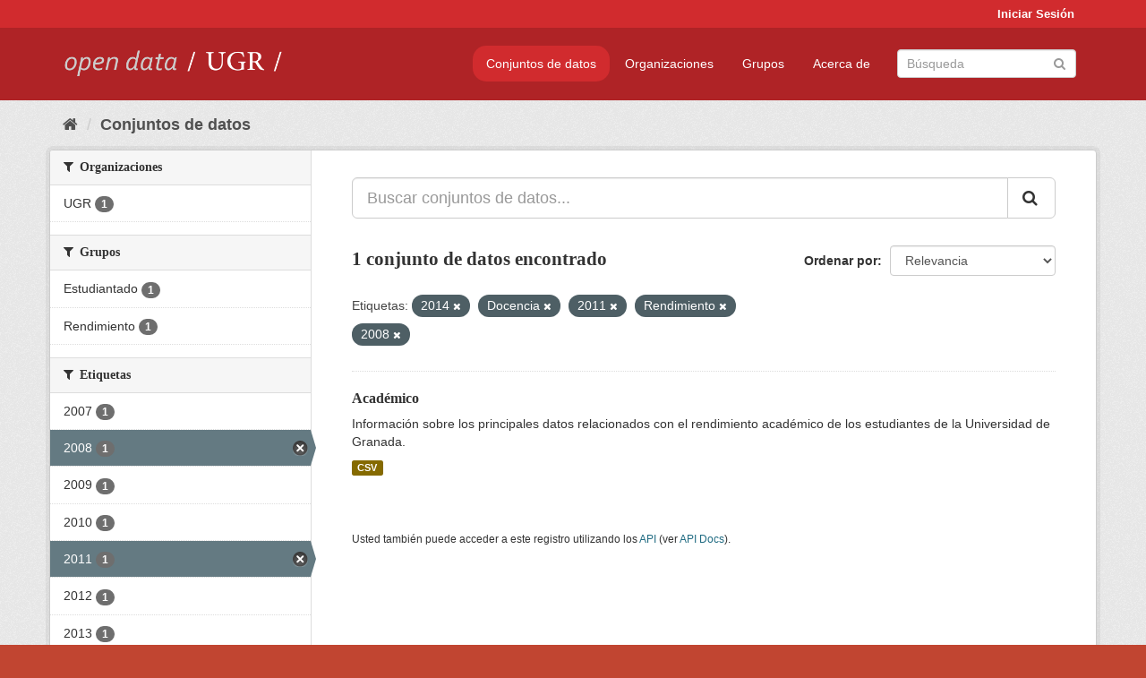

--- FILE ---
content_type: text/html; charset=utf-8
request_url: https://opendata.ugr.es/dataset/?_license_id_limit=0&tags=2014&tags=Docencia&tags=2011&tags=Rendimiento&tags=2008&_tags_limit=0
body_size: 7463
content:
<!DOCTYPE html>
<!--[if IE 9]> <html lang="es" class="ie9"> <![endif]-->
<!--[if gt IE 8]><!--> <html lang="es"> <!--<![endif]-->
  <head>
    <meta charset="utf-8" />
      <meta name="generator" content="ckan 2.9.5" />
      <meta name="viewport" content="width=device-width, initial-scale=1.0">
    <title>Conjunto de datos - OpenData UGR</title>

    
    
    <link rel="shortcut icon" href="/base/images/faviconUGR.ico" />
    
    
        <link rel="alternate" type="text/n3" href="https://opendata.ugr.es/catalog.n3"/>
        <link rel="alternate" type="text/ttl" href="https://opendata.ugr.es/catalog.ttl"/>
        <link rel="alternate" type="application/rdf+xml" href="https://opendata.ugr.es/catalog.xml"/>
        <link rel="alternate" type="application/ld+json" href="https://opendata.ugr.es/catalog.jsonld"/>
    

    
      
      
      
      
    

    
    



    
      
      
    

    
    <link href="/webassets/base/eb9793eb_red.css" rel="stylesheet"/>
<link href="/webassets/ckanext-harvest/c95a0af2_harvest_css.css" rel="stylesheet"/><style>
                .site-footer  {
  #background-color: #842f22;
background-color: #d12b2e;
}
.account-masthead {
background: #d12b2e;
}




.masthead {
background: #af2326;
}

.account-masthead .account ul li a{
  
  color: white;
}


/*
#Para la imagen de fondo
#.hero{
#background: url("https://p1.pxfuel.com/preview/401/157/184/alhambra-spain-granada-window.jpg");
#}
*/

/* --> BIUSCADOR DE INICIO */
.homepage .module-search .module-content {
background-color: #d12b2e;

}


.homepage .module-search .tags {
background-color: #af2326;

}



. main-navigation-toggle a:hover {
  font-size:20px;
}




#main-navigation-toggle a:active{

 background: #d12b2e;
}

#main-navigation-toggle a:hover {
  
  /* font-size: 150%; */
  background: #d12b2e;
  
}

.account-masthead .account ul li a:hover {
    
    background-color: #af2326;
    
}

/* lineas del menu de configuracion, ajustes, logout */
.account-masthead .account ul li {
  
  border-left: none;
  
}

.account-masthead .account ul .active {
  
  background-color: black;
}

masthead .navigation .nav-pills li a:hover, .masthead .navigation .nav-pills li a:focus, .masthead .navigation .nav-pills li.active a{
  
 background: #d12b2e;
  
}
    
.btn-primary {
  
  background: #4d4c4d;
  border-color: #4d4c4d;
}


/* Color rojo oscuro de la franja superior al footer */
.homepage div:nth-child(3){
  
  background-color:  #af2326;
}


/* Color del gris de fondo */
.hero{
  
  /*! background: 
    
    url("https://p1.pxfuel.com/preview/16/472/53/wall-stones-marble-texture.jpg"); */
    /*
    url("https://p1.pxfuel.com/preview/688/816/856/pattern-texture-grey-brick-wall-model.jpg") repeat repeat;
    */
  /*! background-size: contain; */

  background-color: #dddddd;
background-image: None;
  
}

.homepage .row1{

  background:
     url("../../base/images/logo-ugr-blanco-transparente-sin-letras-rotado.svg");
  
  background-size: 190%;
  overflow: scroll;
  resize: both;


  background-position-y: 400px;
  background-position-x: -800px
  

}


h1, h2, h3, h4 {

font-size: 21px;
/*font-style: italic;*/
font-family: initial;

}

/* Imagenes de dcat, sparql, y estadisticas */
.hero .container div a img{
  
  max-width: 70%;
  
  
}
   

.hero .container div p {
  
  display: inline-block; 
  max-width: 49%;
  
}

.hero .container div p:nth-child(2){
  
  
  display:inline
   
}

.hero .container div p:nth-child(3){
 
  display: inline;  
  
  
}

.hero .container div p:nth-child(5){
  
  
  float: right;
  margin-top: 7%;
}

.hero .container div p:nth-child(8){
  
  
 
  float: right;
  
}


.hero .container div p:nth-child(8) img{
  
 
  float: right;
  
}



.hero .container div p:nth-child(13){
  
  
  float: right;
  margin-top: 8%
}



.hero .container div p:nth-child(15){
  
  
display: inline;  
  
  
}

.hero .container .module-content div h2{
  
  background-color: #dddddd;
  text-align: center
  
}

.hero .container div h1{
  
  text-align: center;
  
}


/* Cajas redondeadas ---------------> */
.hero .container .col-md-6.col2 .module-content.box {
  
  height: 100%;
  width: 100%;
  margin-top: 10px;
  border-top-left-radius: 30px;
  border-top-right-radius: 30px;
  border-bottom-right-radius: 30px;
  border-bottom-left-radius: 30px;
  
}


.homepage .module-search, .homepage .module-search .module-content{
  
  border-top-left-radius: 30px;
  border-top-right-radius: 30px;
}

.homepage .module-search{
  margin-top: 10px;
}


.homepage.layout-2 .stats {
  
  border-bottom-left-radius: 30px;
  border-bottom-right-radius: 30px;

}

/* <------------- Cajas redondeadas*/


.hero .container .col-md-6.col2 ul {
  
  
  margin-bottom: 10%;
}


/*radio del li > a del navbar */
.nav-pills > li > a {
    border-radius: 15px;
}



/* Paginación de los datasets */

.pagination > li > a {
  
  color: black;
  padding: 6px 15px;
  border: none;
  
}

.pagination > li > a:hover {
  
  background-color: #dddddd;
  color: black;
  
  
}



.pagination > .active > a{
  
  background-color: #dddddd;
  color: black;
}





.pagination > li > a, .pagination > li > span {
    
    padding: 6px 15px;
  
}


.pagination > .active > a:hover  {
  
    z-index: 3;
    color: #fff;
    cursor: default;
    background-color: black ;
   
}

/*footer ----------------------------> */

.site-footer a{
  
  color: white;
  
}

.site-footer label {
    color: white;
}

.site-footer p {
  
  color: white;
}

/* marca ugr + LOGO */

.navbar-left{
  
  width: 40%;
  padding-top: 12px;
  
}

.navbar-left img {
  
  width: 55%;
  
  
}





/* condicion para dispositivos pequeños*/

@media (max-width:475px){
  
  .hero .container .module-content div h2{
  
    margin-top: 21%;
  
  }
  
  
  .hero .container div a img {
    max-width: 70%;
    margin-top: 20%;
}
  
 

}




@media (max-width: 1200px){
  
  .header-image.navbar-left {
    
    
   width: 22%;
   margin-top: 7px;
    
    
  }
  
  
  .header-image.navbar-left .logo img{
    
    width: 100%;
  }


  
}


@media (max-width: 766px){
  
  
  .main{
    background-color: #af2326
  }

  
  
}




      </style>
    
  </head>

  
  <body data-site-root="https://opendata.ugr.es/" data-locale-root="https://opendata.ugr.es/" >

    
    <div class="sr-only sr-only-focusable"><a href="#content">Ir al contenido</a></div>
  

  
     
<div class="account-masthead">
  <div class="container">
     
    <nav class="account not-authed" aria-label="Cuenta">
      <ul class="list-unstyled">
        
        <li><a href="/user/login">Iniciar Sesión</a></li>
         
      </ul>
    </nav>
     
  </div>
</div>

<header class="navbar navbar-static-top masthead">
    
  <div class="container">
    <div class="navbar-right">
      <button data-target="#main-navigation-toggle" data-toggle="collapse" class="navbar-toggle collapsed" type="button" aria-label="expand or collapse" aria-expanded="false">
        <span class="sr-only">Toggle navigation</span>
        <span class="fa fa-bars"></span>
      </button>
    </div>
    <hgroup class="header-image navbar-left">
       
      <a class="logo" href="/"><img src="/uploads/admin/2022-02-21-120002.678222marca-open-data-ugr.png" alt="OpenData UGR" title="OpenData UGR" /></a>
       
    </hgroup>

    <div class="collapse navbar-collapse" id="main-navigation-toggle">
      
      <nav class="section navigation">
        <ul class="nav nav-pills">
            
		<li class="active"><a href="/dataset/">Conjuntos de datos</a></li><li><a href="/organization/">Organizaciones</a></li><li><a href="/group/">Grupos</a></li><li><a href="/about">Acerca de</a></li>
	    
        </ul>
      </nav>
       
      <form class="section site-search simple-input" action="/dataset/" method="get">
        <div class="field">
          <label for="field-sitewide-search">Buscar conjuntos de datos</label>
          <input id="field-sitewide-search" type="text" class="form-control" name="q" placeholder="Búsqueda" aria-label="Buscar conjuntos de datos"/>
          <button class="btn-search" type="submit" aria-label="Enviar"><i class="fa fa-search"></i></button>
        </div>
      </form>
      
    </div>
  </div>
</header>

  
    <div class="main">
      <div id="content" class="container">
        
          
            <div class="flash-messages">
              
                
              
            </div>
          

          
            <div class="toolbar" role="navigation" aria-label="Miga de pan">
              
                
                  <ol class="breadcrumb">
                    
<li class="home"><a href="/" aria-label="Inicio"><i class="fa fa-home"></i><span> Inicio</span></a></li>
                    
  <li class="active"><a href="/dataset/">Conjuntos de datos</a></li>

                  </ol>
                
              
            </div>
          

          <div class="row wrapper">
            
            
            

            
              <aside class="secondary col-sm-3">
                
                
  <div class="filters">
    <div>
      
        

    
    
	
	    
	    
		<section class="module module-narrow module-shallow">
		    
			<h2 class="module-heading">
			    <i class="fa fa-filter"></i>
			    
			    Organizaciones
			</h2>
		    
		    
			
			    
				<nav aria-label="Organizaciones">
				    <ul class="list-unstyled nav nav-simple nav-facet">
					
					    
					    
					    
					    
					    <li class="nav-item">
						<a href="/dataset/?_license_id_limit=0&amp;tags=2014&amp;tags=Docencia&amp;tags=2011&amp;tags=Rendimiento&amp;tags=2008&amp;_tags_limit=0&amp;organization=universidad-granada" title="">
						    <span class="item-label">UGR</span>
						    <span class="hidden separator"> - </span>
						    <span class="item-count badge">1</span>
						</a>
					    </li>
					
				    </ul>
				</nav>

				<p class="module-footer">
				    
					
				    
				</p>
			    
			
		    
		</section>
	    
	
    

      
        

    
    
	
	    
	    
		<section class="module module-narrow module-shallow">
		    
			<h2 class="module-heading">
			    <i class="fa fa-filter"></i>
			    
			    Grupos
			</h2>
		    
		    
			
			    
				<nav aria-label="Grupos">
				    <ul class="list-unstyled nav nav-simple nav-facet">
					
					    
					    
					    
					    
					    <li class="nav-item">
						<a href="/dataset/?_license_id_limit=0&amp;tags=2014&amp;tags=Docencia&amp;tags=2011&amp;tags=Rendimiento&amp;tags=2008&amp;_tags_limit=0&amp;groups=estudiantes" title="">
						    <span class="item-label">Estudiantado</span>
						    <span class="hidden separator"> - </span>
						    <span class="item-count badge">1</span>
						</a>
					    </li>
					
					    
					    
					    
					    
					    <li class="nav-item">
						<a href="/dataset/?_license_id_limit=0&amp;tags=2014&amp;tags=Docencia&amp;tags=2011&amp;tags=Rendimiento&amp;tags=2008&amp;_tags_limit=0&amp;groups=rendimiento" title="">
						    <span class="item-label">Rendimiento</span>
						    <span class="hidden separator"> - </span>
						    <span class="item-count badge">1</span>
						</a>
					    </li>
					
				    </ul>
				</nav>

				<p class="module-footer">
				    
					
				    
				</p>
			    
			
		    
		</section>
	    
	
    

      
        

    
    
	
	    
	    
		<section class="module module-narrow module-shallow">
		    
			<h2 class="module-heading">
			    <i class="fa fa-filter"></i>
			    
			    Etiquetas
			</h2>
		    
		    
			
			    
				<nav aria-label="Etiquetas">
				    <ul class="list-unstyled nav nav-simple nav-facet">
					
					    
					    
					    
					    
					    <li class="nav-item">
						<a href="/dataset/?_license_id_limit=0&amp;tags=2014&amp;tags=Docencia&amp;tags=2011&amp;tags=Rendimiento&amp;tags=2008&amp;_tags_limit=0&amp;tags=2007" title="">
						    <span class="item-label">2007</span>
						    <span class="hidden separator"> - </span>
						    <span class="item-count badge">1</span>
						</a>
					    </li>
					
					    
					    
					    
					    
					    <li class="nav-item active">
						<a href="/dataset/?_license_id_limit=0&amp;tags=2014&amp;tags=Docencia&amp;tags=2011&amp;tags=Rendimiento&amp;_tags_limit=0" title="">
						    <span class="item-label">2008</span>
						    <span class="hidden separator"> - </span>
						    <span class="item-count badge">1</span>
						</a>
					    </li>
					
					    
					    
					    
					    
					    <li class="nav-item">
						<a href="/dataset/?_license_id_limit=0&amp;tags=2014&amp;tags=Docencia&amp;tags=2011&amp;tags=Rendimiento&amp;tags=2008&amp;_tags_limit=0&amp;tags=2009" title="">
						    <span class="item-label">2009</span>
						    <span class="hidden separator"> - </span>
						    <span class="item-count badge">1</span>
						</a>
					    </li>
					
					    
					    
					    
					    
					    <li class="nav-item">
						<a href="/dataset/?_license_id_limit=0&amp;tags=2014&amp;tags=Docencia&amp;tags=2011&amp;tags=Rendimiento&amp;tags=2008&amp;_tags_limit=0&amp;tags=2010" title="">
						    <span class="item-label">2010</span>
						    <span class="hidden separator"> - </span>
						    <span class="item-count badge">1</span>
						</a>
					    </li>
					
					    
					    
					    
					    
					    <li class="nav-item active">
						<a href="/dataset/?_license_id_limit=0&amp;tags=2014&amp;tags=Docencia&amp;tags=Rendimiento&amp;tags=2008&amp;_tags_limit=0" title="">
						    <span class="item-label">2011</span>
						    <span class="hidden separator"> - </span>
						    <span class="item-count badge">1</span>
						</a>
					    </li>
					
					    
					    
					    
					    
					    <li class="nav-item">
						<a href="/dataset/?_license_id_limit=0&amp;tags=2014&amp;tags=Docencia&amp;tags=2011&amp;tags=Rendimiento&amp;tags=2008&amp;_tags_limit=0&amp;tags=2012" title="">
						    <span class="item-label">2012</span>
						    <span class="hidden separator"> - </span>
						    <span class="item-count badge">1</span>
						</a>
					    </li>
					
					    
					    
					    
					    
					    <li class="nav-item">
						<a href="/dataset/?_license_id_limit=0&amp;tags=2014&amp;tags=Docencia&amp;tags=2011&amp;tags=Rendimiento&amp;tags=2008&amp;_tags_limit=0&amp;tags=2013" title="">
						    <span class="item-label">2013</span>
						    <span class="hidden separator"> - </span>
						    <span class="item-count badge">1</span>
						</a>
					    </li>
					
					    
					    
					    
					    
					    <li class="nav-item active">
						<a href="/dataset/?_license_id_limit=0&amp;tags=Docencia&amp;tags=2011&amp;tags=Rendimiento&amp;tags=2008&amp;_tags_limit=0" title="">
						    <span class="item-label">2014</span>
						    <span class="hidden separator"> - </span>
						    <span class="item-count badge">1</span>
						</a>
					    </li>
					
					    
					    
					    
					    
					    <li class="nav-item">
						<a href="/dataset/?_license_id_limit=0&amp;tags=2014&amp;tags=Docencia&amp;tags=2011&amp;tags=Rendimiento&amp;tags=2008&amp;_tags_limit=0&amp;tags=2015" title="">
						    <span class="item-label">2015</span>
						    <span class="hidden separator"> - </span>
						    <span class="item-count badge">1</span>
						</a>
					    </li>
					
					    
					    
					    
					    
					    <li class="nav-item">
						<a href="/dataset/?_license_id_limit=0&amp;tags=2014&amp;tags=Docencia&amp;tags=2011&amp;tags=Rendimiento&amp;tags=2008&amp;_tags_limit=0&amp;tags=Centros+Propios" title="">
						    <span class="item-label">Centros Propios</span>
						    <span class="hidden separator"> - </span>
						    <span class="item-count badge">1</span>
						</a>
					    </li>
					
					    
					    
					    
					    
					    <li class="nav-item active">
						<a href="/dataset/?_license_id_limit=0&amp;tags=2014&amp;tags=2011&amp;tags=Rendimiento&amp;tags=2008&amp;_tags_limit=0" title="">
						    <span class="item-label">Docencia</span>
						    <span class="hidden separator"> - </span>
						    <span class="item-count badge">1</span>
						</a>
					    </li>
					
					    
					    
					    
					    
					    <li class="nav-item">
						<a href="/dataset/?_license_id_limit=0&amp;tags=2014&amp;tags=Docencia&amp;tags=2011&amp;tags=Rendimiento&amp;tags=2008&amp;_tags_limit=0&amp;tags=Estad%C3%ADstica" title="">
						    <span class="item-label">Estadística</span>
						    <span class="hidden separator"> - </span>
						    <span class="item-count badge">1</span>
						</a>
					    </li>
					
					    
					    
					    
					    
					    <li class="nav-item">
						<a href="/dataset/?_license_id_limit=0&amp;tags=2014&amp;tags=Docencia&amp;tags=2011&amp;tags=Rendimiento&amp;tags=2008&amp;_tags_limit=0&amp;tags=Gesti%C3%B3n+e+investigaci%C3%B3n" title="Gestión e investigación">
						    <span class="item-label">Gestión e investiga...</span>
						    <span class="hidden separator"> - </span>
						    <span class="item-count badge">1</span>
						</a>
					    </li>
					
					    
					    
					    
					    
					    <li class="nav-item">
						<a href="/dataset/?_license_id_limit=0&amp;tags=2014&amp;tags=Docencia&amp;tags=2011&amp;tags=Rendimiento&amp;tags=2008&amp;_tags_limit=0&amp;tags=Peri%C3%B3dico" title="">
						    <span class="item-label">Periódico</span>
						    <span class="hidden separator"> - </span>
						    <span class="item-count badge">1</span>
						</a>
					    </li>
					
					    
					    
					    
					    
					    <li class="nav-item active">
						<a href="/dataset/?_license_id_limit=0&amp;tags=2014&amp;tags=Docencia&amp;tags=2011&amp;tags=2008&amp;_tags_limit=0" title="">
						    <span class="item-label">Rendimiento</span>
						    <span class="hidden separator"> - </span>
						    <span class="item-count badge">1</span>
						</a>
					    </li>
					
				    </ul>
				</nav>

				<p class="module-footer">
				    
					<a href="/dataset/?_license_id_limit=0&amp;tags=2014&amp;tags=Docencia&amp;tags=2011&amp;tags=Rendimiento&amp;tags=2008" class="read-more">Mostrar Solamente Populares Etiquetas</a>
				    
				</p>
			    
			
		    
		</section>
	    
	
    

      
        

    
    
	
	    
	    
		<section class="module module-narrow module-shallow">
		    
			<h2 class="module-heading">
			    <i class="fa fa-filter"></i>
			    
			    Formatos
			</h2>
		    
		    
			
			    
				<nav aria-label="Formatos">
				    <ul class="list-unstyled nav nav-simple nav-facet">
					
					    
					    
					    
					    
					    <li class="nav-item">
						<a href="/dataset/?_license_id_limit=0&amp;tags=2014&amp;tags=Docencia&amp;tags=2011&amp;tags=Rendimiento&amp;tags=2008&amp;_tags_limit=0&amp;res_format=CSV" title="">
						    <span class="item-label">CSV</span>
						    <span class="hidden separator"> - </span>
						    <span class="item-count badge">1</span>
						</a>
					    </li>
					
				    </ul>
				</nav>

				<p class="module-footer">
				    
					
				    
				</p>
			    
			
		    
		</section>
	    
	
    

      
        

    
    
	
	    
	    
		<section class="module module-narrow module-shallow">
		    
			<h2 class="module-heading">
			    <i class="fa fa-filter"></i>
			    
			    Licencias
			</h2>
		    
		    
			
			    
				<nav aria-label="Licencias">
				    <ul class="list-unstyled nav nav-simple nav-facet">
					
					    
					    
					    
					    
					    <li class="nav-item">
						<a href="/dataset/?_license_id_limit=0&amp;tags=2014&amp;tags=Docencia&amp;tags=2011&amp;tags=Rendimiento&amp;tags=2008&amp;_tags_limit=0&amp;license_id=odc-by" title="Open Data Commons Attribution License">
						    <span class="item-label">Open Data Commons A...</span>
						    <span class="hidden separator"> - </span>
						    <span class="item-count badge">1</span>
						</a>
					    </li>
					
				    </ul>
				</nav>

				<p class="module-footer">
				    
					<a href="/dataset/?tags=2014&amp;tags=Docencia&amp;tags=2011&amp;tags=Rendimiento&amp;tags=2008&amp;_tags_limit=0" class="read-more">Mostrar Solamente Populares Licencias</a>
				    
				</p>
			    
			
		    
		</section>
	    
	
    

      
    </div>
    <a class="close no-text hide-filters"><i class="fa fa-times-circle"></i><span class="text">close</span></a>
  </div>

              </aside>
            

            
              <div class="primary col-sm-9 col-xs-12" role="main">
                
                
  <section class="module">
    <div class="module-content">
      
        
      
      
        
        
        







<form id="dataset-search-form" class="search-form" method="get" data-module="select-switch">

  
    <div class="input-group search-input-group">
      <input aria-label="Buscar conjuntos de datos..." id="field-giant-search" type="text" class="form-control input-lg" name="q" value="" autocomplete="off" placeholder="Buscar conjuntos de datos...">
      
      <span class="input-group-btn">
        <button class="btn btn-default btn-lg" type="submit" value="search" aria-label="Enviar">
          <i class="fa fa-search"></i>
        </button>
      </span>
      
    </div>
  

  
    <span>
  
  

  
  
  
  <input type="hidden" name="tags" value="2014" />
  
  
  
  
  
  <input type="hidden" name="tags" value="Docencia" />
  
  
  
  
  
  <input type="hidden" name="tags" value="2011" />
  
  
  
  
  
  <input type="hidden" name="tags" value="Rendimiento" />
  
  
  
  
  
  <input type="hidden" name="tags" value="2008" />
  
  
  
  </span>
  

  
    
      <div class="form-select form-group control-order-by">
        <label for="field-order-by">Ordenar por</label>
        <select id="field-order-by" name="sort" class="form-control">
          
            
              <option value="score desc, metadata_modified desc" selected="selected">Relevancia</option>
            
          
            
              <option value="title_string asc">Nombre Ascendente</option>
            
          
            
              <option value="title_string desc">Nombre Descendente</option>
            
          
            
              <option value="metadata_modified desc">Última modificación</option>
            
          
            
          
        </select>
        
        <button class="btn btn-default js-hide" type="submit">Ir</button>
        
      </div>
    
  

  
    
      <h1>

  
  
  
  

1 conjunto de datos encontrado</h1>
    
  

  
    
      <p class="filter-list">
        
          
          <span class="facet">Etiquetas:</span>
          
            <span class="filtered pill">2014
              <a href="/dataset/?_license_id_limit=0&amp;tags=Docencia&amp;tags=2011&amp;tags=Rendimiento&amp;tags=2008&amp;_tags_limit=0" class="remove" title="Quitar"><i class="fa fa-times"></i></a>
            </span>
          
            <span class="filtered pill">Docencia
              <a href="/dataset/?_license_id_limit=0&amp;tags=2014&amp;tags=2011&amp;tags=Rendimiento&amp;tags=2008&amp;_tags_limit=0" class="remove" title="Quitar"><i class="fa fa-times"></i></a>
            </span>
          
            <span class="filtered pill">2011
              <a href="/dataset/?_license_id_limit=0&amp;tags=2014&amp;tags=Docencia&amp;tags=Rendimiento&amp;tags=2008&amp;_tags_limit=0" class="remove" title="Quitar"><i class="fa fa-times"></i></a>
            </span>
          
            <span class="filtered pill">Rendimiento
              <a href="/dataset/?_license_id_limit=0&amp;tags=2014&amp;tags=Docencia&amp;tags=2011&amp;tags=2008&amp;_tags_limit=0" class="remove" title="Quitar"><i class="fa fa-times"></i></a>
            </span>
          
            <span class="filtered pill">2008
              <a href="/dataset/?_license_id_limit=0&amp;tags=2014&amp;tags=Docencia&amp;tags=2011&amp;tags=Rendimiento&amp;_tags_limit=0" class="remove" title="Quitar"><i class="fa fa-times"></i></a>
            </span>
          
        
      </p>
      <a class="show-filters btn btn-default">Filtrar Resultados</a>
    
  

</form>




      
      
        

  
    <ul class="dataset-list list-unstyled">
    	
	      
	        






  <li class="dataset-item">
    
      <div class="dataset-content">
        
          <h2 class="dataset-heading">
            
              
            
            
		<a href="/dataset/academico">Académico</a>
            
            
              
              
            
          </h2>
        
        
          
        
        
          
            <div>Información sobre los principales datos relacionados con el rendimiento académico de los estudiantes de la Universidad de Granada. </div>
          
        
      </div>
      
        
          
            <ul class="dataset-resources list-unstyled">
              
                
                <li>
                  <a href="/dataset/academico" class="label label-default" data-format="csv">CSV</a>
                </li>
                
              
            </ul>
          
        
      
    
  </li>

	      
	    
    </ul>
  

      
    </div>

    
      
    
  </section>

  
    <section class="module">
      <div class="module-content">
        
          <small>
            
            
            
          Usted también puede acceder a este registro utilizando los <a href="/api/3">API</a> (ver <a href="http://docs.ckan.org/en/2.9/api/">API Docs</a>).
          </small>
        
      </div>
    </section>
  

              </div>
            
          </div>
        
      </div>
    </div>
  
    <footer class="site-footer">
  <div class="container">
    
    <div class="row">
      <div class="col-md-8 footer-links">
        
          <ul class="list-unstyled">
            
              <li><a href="/about">Acerca de OpenData UGR</a></li>
            
          </ul>
          <ul class="list-unstyled">
            
              
              <li><a href="http://docs.ckan.org/en/2.9/api/">API CKAN</a></li>
              <li><a href="http://www.ckan.org/">CKAN Association</a></li>
              <li><a href="http://www.opendefinition.org/okd/"><img src="/base/images/od_80x15_blue.png" alt="Open Data"></a></li>
            
          </ul>
        
      </div>
      <div class="col-md-4 attribution">
        
          <p><strong>Gestionado con </strong> <a class="hide-text ckan-footer-logo" href="http://ckan.org">CKAN</a></p>
        
        
          
<form class="form-inline form-select lang-select" action="/util/redirect" data-module="select-switch" method="POST">
  <label for="field-lang-select">Idioma</label>
  <select id="field-lang-select" name="url" data-module="autocomplete" data-module-dropdown-class="lang-dropdown" data-module-container-class="lang-container">
    
      <option value="/es/dataset/?_license_id_limit=0&amp;tags=2014&amp;tags=Docencia&amp;tags=2011&amp;tags=Rendimiento&amp;tags=2008&amp;_tags_limit=0" selected="selected">
        español
      </option>
    
      <option value="/en/dataset/?_license_id_limit=0&amp;tags=2014&amp;tags=Docencia&amp;tags=2011&amp;tags=Rendimiento&amp;tags=2008&amp;_tags_limit=0" >
        English
      </option>
    
      <option value="/pt_BR/dataset/?_license_id_limit=0&amp;tags=2014&amp;tags=Docencia&amp;tags=2011&amp;tags=Rendimiento&amp;tags=2008&amp;_tags_limit=0" >
        português (Brasil)
      </option>
    
      <option value="/ja/dataset/?_license_id_limit=0&amp;tags=2014&amp;tags=Docencia&amp;tags=2011&amp;tags=Rendimiento&amp;tags=2008&amp;_tags_limit=0" >
        日本語
      </option>
    
      <option value="/it/dataset/?_license_id_limit=0&amp;tags=2014&amp;tags=Docencia&amp;tags=2011&amp;tags=Rendimiento&amp;tags=2008&amp;_tags_limit=0" >
        italiano
      </option>
    
      <option value="/cs_CZ/dataset/?_license_id_limit=0&amp;tags=2014&amp;tags=Docencia&amp;tags=2011&amp;tags=Rendimiento&amp;tags=2008&amp;_tags_limit=0" >
        čeština (Česko)
      </option>
    
      <option value="/ca/dataset/?_license_id_limit=0&amp;tags=2014&amp;tags=Docencia&amp;tags=2011&amp;tags=Rendimiento&amp;tags=2008&amp;_tags_limit=0" >
        català
      </option>
    
      <option value="/fr/dataset/?_license_id_limit=0&amp;tags=2014&amp;tags=Docencia&amp;tags=2011&amp;tags=Rendimiento&amp;tags=2008&amp;_tags_limit=0" >
        français
      </option>
    
      <option value="/el/dataset/?_license_id_limit=0&amp;tags=2014&amp;tags=Docencia&amp;tags=2011&amp;tags=Rendimiento&amp;tags=2008&amp;_tags_limit=0" >
        Ελληνικά
      </option>
    
      <option value="/sv/dataset/?_license_id_limit=0&amp;tags=2014&amp;tags=Docencia&amp;tags=2011&amp;tags=Rendimiento&amp;tags=2008&amp;_tags_limit=0" >
        svenska
      </option>
    
      <option value="/sr/dataset/?_license_id_limit=0&amp;tags=2014&amp;tags=Docencia&amp;tags=2011&amp;tags=Rendimiento&amp;tags=2008&amp;_tags_limit=0" >
        српски
      </option>
    
      <option value="/no/dataset/?_license_id_limit=0&amp;tags=2014&amp;tags=Docencia&amp;tags=2011&amp;tags=Rendimiento&amp;tags=2008&amp;_tags_limit=0" >
        norsk bokmål (Norge)
      </option>
    
      <option value="/sk/dataset/?_license_id_limit=0&amp;tags=2014&amp;tags=Docencia&amp;tags=2011&amp;tags=Rendimiento&amp;tags=2008&amp;_tags_limit=0" >
        slovenčina
      </option>
    
      <option value="/fi/dataset/?_license_id_limit=0&amp;tags=2014&amp;tags=Docencia&amp;tags=2011&amp;tags=Rendimiento&amp;tags=2008&amp;_tags_limit=0" >
        suomi
      </option>
    
      <option value="/ru/dataset/?_license_id_limit=0&amp;tags=2014&amp;tags=Docencia&amp;tags=2011&amp;tags=Rendimiento&amp;tags=2008&amp;_tags_limit=0" >
        русский
      </option>
    
      <option value="/de/dataset/?_license_id_limit=0&amp;tags=2014&amp;tags=Docencia&amp;tags=2011&amp;tags=Rendimiento&amp;tags=2008&amp;_tags_limit=0" >
        Deutsch
      </option>
    
      <option value="/pl/dataset/?_license_id_limit=0&amp;tags=2014&amp;tags=Docencia&amp;tags=2011&amp;tags=Rendimiento&amp;tags=2008&amp;_tags_limit=0" >
        polski
      </option>
    
      <option value="/nl/dataset/?_license_id_limit=0&amp;tags=2014&amp;tags=Docencia&amp;tags=2011&amp;tags=Rendimiento&amp;tags=2008&amp;_tags_limit=0" >
        Nederlands
      </option>
    
      <option value="/bg/dataset/?_license_id_limit=0&amp;tags=2014&amp;tags=Docencia&amp;tags=2011&amp;tags=Rendimiento&amp;tags=2008&amp;_tags_limit=0" >
        български
      </option>
    
      <option value="/ko_KR/dataset/?_license_id_limit=0&amp;tags=2014&amp;tags=Docencia&amp;tags=2011&amp;tags=Rendimiento&amp;tags=2008&amp;_tags_limit=0" >
        한국어 (대한민국)
      </option>
    
      <option value="/hu/dataset/?_license_id_limit=0&amp;tags=2014&amp;tags=Docencia&amp;tags=2011&amp;tags=Rendimiento&amp;tags=2008&amp;_tags_limit=0" >
        magyar
      </option>
    
      <option value="/sl/dataset/?_license_id_limit=0&amp;tags=2014&amp;tags=Docencia&amp;tags=2011&amp;tags=Rendimiento&amp;tags=2008&amp;_tags_limit=0" >
        slovenščina
      </option>
    
      <option value="/lv/dataset/?_license_id_limit=0&amp;tags=2014&amp;tags=Docencia&amp;tags=2011&amp;tags=Rendimiento&amp;tags=2008&amp;_tags_limit=0" >
        latviešu
      </option>
    
      <option value="/es_AR/dataset/?_license_id_limit=0&amp;tags=2014&amp;tags=Docencia&amp;tags=2011&amp;tags=Rendimiento&amp;tags=2008&amp;_tags_limit=0" >
        español (Argentina)
      </option>
    
      <option value="/tl/dataset/?_license_id_limit=0&amp;tags=2014&amp;tags=Docencia&amp;tags=2011&amp;tags=Rendimiento&amp;tags=2008&amp;_tags_limit=0" >
        Filipino (Pilipinas)
      </option>
    
      <option value="/mk/dataset/?_license_id_limit=0&amp;tags=2014&amp;tags=Docencia&amp;tags=2011&amp;tags=Rendimiento&amp;tags=2008&amp;_tags_limit=0" >
        македонски
      </option>
    
      <option value="/fa_IR/dataset/?_license_id_limit=0&amp;tags=2014&amp;tags=Docencia&amp;tags=2011&amp;tags=Rendimiento&amp;tags=2008&amp;_tags_limit=0" >
        فارسی (ایران)
      </option>
    
      <option value="/da_DK/dataset/?_license_id_limit=0&amp;tags=2014&amp;tags=Docencia&amp;tags=2011&amp;tags=Rendimiento&amp;tags=2008&amp;_tags_limit=0" >
        dansk (Danmark)
      </option>
    
      <option value="/lt/dataset/?_license_id_limit=0&amp;tags=2014&amp;tags=Docencia&amp;tags=2011&amp;tags=Rendimiento&amp;tags=2008&amp;_tags_limit=0" >
        lietuvių
      </option>
    
      <option value="/uk/dataset/?_license_id_limit=0&amp;tags=2014&amp;tags=Docencia&amp;tags=2011&amp;tags=Rendimiento&amp;tags=2008&amp;_tags_limit=0" >
        українська
      </option>
    
      <option value="/is/dataset/?_license_id_limit=0&amp;tags=2014&amp;tags=Docencia&amp;tags=2011&amp;tags=Rendimiento&amp;tags=2008&amp;_tags_limit=0" >
        íslenska
      </option>
    
      <option value="/sr_Latn/dataset/?_license_id_limit=0&amp;tags=2014&amp;tags=Docencia&amp;tags=2011&amp;tags=Rendimiento&amp;tags=2008&amp;_tags_limit=0" >
        srpski (latinica)
      </option>
    
      <option value="/hr/dataset/?_license_id_limit=0&amp;tags=2014&amp;tags=Docencia&amp;tags=2011&amp;tags=Rendimiento&amp;tags=2008&amp;_tags_limit=0" >
        hrvatski
      </option>
    
      <option value="/ne/dataset/?_license_id_limit=0&amp;tags=2014&amp;tags=Docencia&amp;tags=2011&amp;tags=Rendimiento&amp;tags=2008&amp;_tags_limit=0" >
        नेपाली
      </option>
    
      <option value="/am/dataset/?_license_id_limit=0&amp;tags=2014&amp;tags=Docencia&amp;tags=2011&amp;tags=Rendimiento&amp;tags=2008&amp;_tags_limit=0" >
        አማርኛ
      </option>
    
      <option value="/my_MM/dataset/?_license_id_limit=0&amp;tags=2014&amp;tags=Docencia&amp;tags=2011&amp;tags=Rendimiento&amp;tags=2008&amp;_tags_limit=0" >
        မြန်မာ (မြန်မာ)
      </option>
    
      <option value="/th/dataset/?_license_id_limit=0&amp;tags=2014&amp;tags=Docencia&amp;tags=2011&amp;tags=Rendimiento&amp;tags=2008&amp;_tags_limit=0" >
        ไทย
      </option>
    
      <option value="/he/dataset/?_license_id_limit=0&amp;tags=2014&amp;tags=Docencia&amp;tags=2011&amp;tags=Rendimiento&amp;tags=2008&amp;_tags_limit=0" >
        עברית
      </option>
    
      <option value="/ar/dataset/?_license_id_limit=0&amp;tags=2014&amp;tags=Docencia&amp;tags=2011&amp;tags=Rendimiento&amp;tags=2008&amp;_tags_limit=0" >
        العربية
      </option>
    
      <option value="/zh_Hant_TW/dataset/?_license_id_limit=0&amp;tags=2014&amp;tags=Docencia&amp;tags=2011&amp;tags=Rendimiento&amp;tags=2008&amp;_tags_limit=0" >
        中文 (繁體, 台灣)
      </option>
    
      <option value="/zh_Hans_CN/dataset/?_license_id_limit=0&amp;tags=2014&amp;tags=Docencia&amp;tags=2011&amp;tags=Rendimiento&amp;tags=2008&amp;_tags_limit=0" >
        中文 (简体, 中国)
      </option>
    
      <option value="/id/dataset/?_license_id_limit=0&amp;tags=2014&amp;tags=Docencia&amp;tags=2011&amp;tags=Rendimiento&amp;tags=2008&amp;_tags_limit=0" >
        Indonesia
      </option>
    
      <option value="/en_AU/dataset/?_license_id_limit=0&amp;tags=2014&amp;tags=Docencia&amp;tags=2011&amp;tags=Rendimiento&amp;tags=2008&amp;_tags_limit=0" >
        English (Australia)
      </option>
    
      <option value="/km/dataset/?_license_id_limit=0&amp;tags=2014&amp;tags=Docencia&amp;tags=2011&amp;tags=Rendimiento&amp;tags=2008&amp;_tags_limit=0" >
        ខ្មែរ
      </option>
    
      <option value="/tr/dataset/?_license_id_limit=0&amp;tags=2014&amp;tags=Docencia&amp;tags=2011&amp;tags=Rendimiento&amp;tags=2008&amp;_tags_limit=0" >
        Türkçe
      </option>
    
      <option value="/eu/dataset/?_license_id_limit=0&amp;tags=2014&amp;tags=Docencia&amp;tags=2011&amp;tags=Rendimiento&amp;tags=2008&amp;_tags_limit=0" >
        euskara
      </option>
    
      <option value="/gl/dataset/?_license_id_limit=0&amp;tags=2014&amp;tags=Docencia&amp;tags=2011&amp;tags=Rendimiento&amp;tags=2008&amp;_tags_limit=0" >
        galego
      </option>
    
      <option value="/vi/dataset/?_license_id_limit=0&amp;tags=2014&amp;tags=Docencia&amp;tags=2011&amp;tags=Rendimiento&amp;tags=2008&amp;_tags_limit=0" >
        Tiếng Việt
      </option>
    
      <option value="/mn_MN/dataset/?_license_id_limit=0&amp;tags=2014&amp;tags=Docencia&amp;tags=2011&amp;tags=Rendimiento&amp;tags=2008&amp;_tags_limit=0" >
        монгол (Монгол)
      </option>
    
      <option value="/pt_PT/dataset/?_license_id_limit=0&amp;tags=2014&amp;tags=Docencia&amp;tags=2011&amp;tags=Rendimiento&amp;tags=2008&amp;_tags_limit=0" >
        português (Portugal)
      </option>
    
      <option value="/sq/dataset/?_license_id_limit=0&amp;tags=2014&amp;tags=Docencia&amp;tags=2011&amp;tags=Rendimiento&amp;tags=2008&amp;_tags_limit=0" >
        shqip
      </option>
    
      <option value="/ro/dataset/?_license_id_limit=0&amp;tags=2014&amp;tags=Docencia&amp;tags=2011&amp;tags=Rendimiento&amp;tags=2008&amp;_tags_limit=0" >
        română
      </option>
    
      <option value="/uk_UA/dataset/?_license_id_limit=0&amp;tags=2014&amp;tags=Docencia&amp;tags=2011&amp;tags=Rendimiento&amp;tags=2008&amp;_tags_limit=0" >
        українська (Україна)
      </option>
    
  </select>
  <button class="btn btn-default js-hide" type="submit">Ir</button>
</form>
        
      </div>
    </div>
    
  </div>

  
    
  
</footer>
  
  
  
  
  
    

      

    
    
    <link href="/webassets/vendor/f3b8236b_select2.css" rel="stylesheet"/>
<link href="/webassets/vendor/0b01aef1_font-awesome.css" rel="stylesheet"/>
    <script src="/webassets/vendor/d8ae4bed_jquery.js" type="text/javascript"></script>
<script src="/webassets/vendor/fb6095a0_vendor.js" type="text/javascript"></script>
<script src="/webassets/vendor/580fa18d_bootstrap.js" type="text/javascript"></script>
<script src="/webassets/base/15a18f6c_main.js" type="text/javascript"></script>
<script src="/webassets/base/266988e1_ckan.js" type="text/javascript"></script>
  </body>
</html>